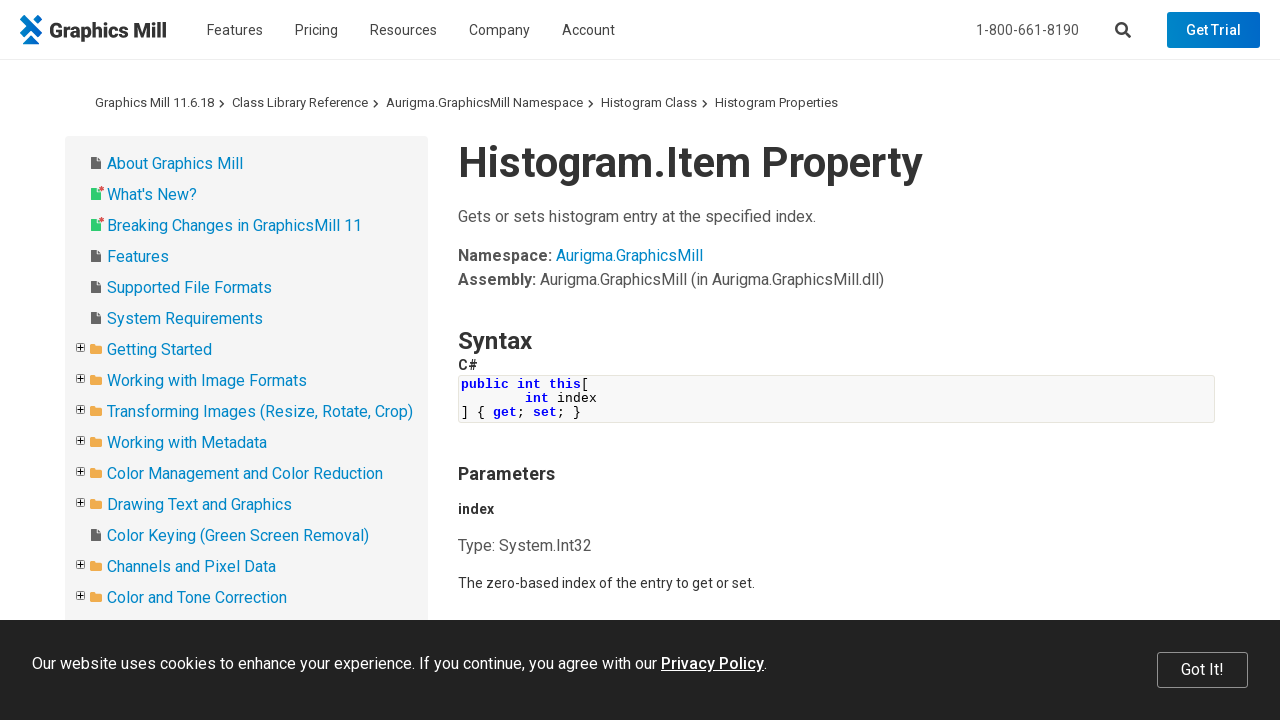

--- FILE ---
content_type: text/html; charset=utf-8
request_url: https://www.graphicsmill.com/docs/gm/P_Aurigma_GraphicsMill_Histogram_Item_1_e1836fc4.htm
body_size: 8095
content:
<!DOCTYPE html>
<html lang="en" xmlns="http://www.w3.org/1999/xhtml">
	<head>
		<title>Item Property  - Graphics Mill</title>
		<meta http-equiv="Content-Type" content="text/html; charset=utf-8">
		<meta http-equiv="X-UA-Compatible" content="IE=edge">
		<meta name="viewport" content="width=device-width, maximum-scale=1, initial-scale=1, user-scalable=0">
		<link rel="dns-prefetch" href="//cdn.jsdelivr.net">
		<link rel="dns-prefetch" href="//ajax.googleapis.com">
		<link rel="dns-prefetch" href="//fonts.googleapis.com">
		<link rel="canonical" href="https://www.graphicsmill.com/docs/gm/P_Aurigma_GraphicsMill_Histogram_Item_1_e1836fc4.htm">
		<link href="https://fonts.googleapis.com/css?family=Open+Sans:400,700%7CRoboto:400,500,700" rel="stylesheet">
		<link rel="stylesheet" href="https://cdn.jsdelivr.net/npm/bootstrap@3.3.7/dist/css/bootstrap.min.css" integrity="sha384-BVYiiSIFeK1dGmJRAkycuHAHRg32OmUcww7on3RYdg4Va+PmSTsz/K68vbdEjh4u" crossorigin="anonymous">
		<link href="/Aurigma/Theme3/css/bundle?v=sopUZNHWTQ6auU-JJjzOdULfnBQbBqqnVwtWnVw-aC01" rel="stylesheet">
		<link href="/Aurigma/Theme3/css/bundlegm?v=KrmRU2lV3OI-bN2Ei8jPszJGmXm3PcPRs4DJlf3R1Sk1" rel="stylesheet">
		<link rel="icon" type="image/png" href="/Aurigma/Images/favicon.png">
		<script async="async" src="https://www.googletagmanager.com/gtag/js?id=G-FQ8KXE7HX2"></script>
		<script>
//<![CDATA[
window.dataLayer = window.dataLayer || [];
function gtag() { dataLayer.push(arguments); }
gtag('js', new Date());

gtag('config', 'G-FQ8KXE7HX2');
//]]></script>
		<!--[if IE]><meta http-equiv="X-UA-Compatible" content="IE=edge" /><![endif]-->
		<style>
			ol.breadcrumb {margin-top:0px !important;margin-bottom:0px !important;}					
			#au-toc ul li+li {margin-top: 0px !important;}
			h1:first-child {margin-top:0px !important;}
			#au-doc h2 {margin-top: 0px !important; margin-bottom: 0px !important;}			
		</style>
	<link rel="stylesheet" href="/Aurigma/doc-viewer/css-bundle?v=KVaza9iauqopN4CTJCHcjLGry9g-xmbEc0L7ksFlcAs1"><meta name="description" content="Histogram.Item Property  (Class Library Reference)"></head>
	<body>
		<header class="">
			<nav class="navbar navbar-default navbar-fixed-top">
				<div class="navbar-header">
					<a href="/" class="logo-graphics-mill"><img src="/Aurigma/Theme3/img/common/graphics_mill.svg" alt="Graphics Mill"></a>
					<button type="button" class="navbar-toggle collapsed" data-toggle="collapse" data-target=".navbar-collapse" aria-expanded="false" aria-controls="main-collapse" aria-label="Menu"><span class="icon-bar first"></span><span class="icon-bar second"></span><span class="icon-bar third"></span></button>
					<a href="/account/checkout" class="btn cart-btn full hide" title="Shopping cart"></a>
					<button type="button" class="btn search-btn" aria-label="Search"></button>
				</div>
				<div id="main-collapse" class="navbar-collapse collapse">
					<div class="nav navbar-nav">
						<div class="menu-item">
							<button type="button" class="btn">Features</button>
							<div class="menu-content menu-columns width-300 three-columns">
								<div class="column"><a href="/file-formats"> Raster &amp; vector image formats </a><a href="/resize-crop-filter"> Resize, crop, autofix, 30+ filters </a><a href="/metadata"> Metadata </a><a href="/color-management"> Color management </a><a href="/drawing-text"> Text and graphics rendering </a><a href="/chroma-key"> Chroma keying </a></div>
								<div class="column"><a href="/large-images"> Very large image manipulation </a><a href="/photoshop-psd"> Working with Photoshop files </a><a href="/work-with-pdf">PDF processing</a><a href="/html5-image-editor"> HTML5-based image editor </a><a href="/docs/gm/whats-new.htm" class="new">What's New</a></div>
								<div class="column"><a href="https://customerscanvas.com/">Customer's Canvas <small>(Web-to-print toolkit)</small></a></div>
							</div>
						</div>
						<div class="menu-item"><a href="/buy">Pricing</a></div>
						<div class="menu-item">
							<button type="button" class="btn">Resources</button>
							<div class="menu-content width-240"><a href="/support">Support</a><a href="/docs/gm/about-graphics-mill.htm">Documentation</a><a href="/samples">Code Samples</a><a href="/downloads">Downloads</a></div>
						</div>
						<div class="menu-item">
							<button type="button" class="btn">Company</button>
							<div class="menu-content width-240"><a href="/company">About us</a><a href="/company/contact">Contact Us</a><a href="http://customerscanvas.com/company/events">Events</a><a href="/blog" class="new">Blog</a></div>
						</div>
						<div class="menu-item">
							<button type="button" class="btn">Account</button>
							<div class="menu-content width-260">
								<div id="divProfile" class="profile-name hide"><img src="/Aurigma/Theme3/img/common/user.svg" alt="User"></div>
								<a href="/account/cases" rel="nofollow">Support Cases</a>
								<a href="/account/licenses" rel="nofollow">Licenses &amp; Downloads</a>
								<a href="/account/orders" rel="nofollow">Orders</a>
								<a href="/account/subscriptions" rel="nofollow">Subscriptions</a>
								<a href="/account/profile" rel="nofollow">Profile</a>
								<div class="separator hide"></div>
								<a id="aLogout" class="hide" href="/account/logout" rel="nofollow">Log Out</a>
							</div>
						</div>
					</div>
					<div class="nav navbar-nav navbar-right">
						<p>Call us at <a href="tel:+18006618190" class="phone">1-800-661-8190</a> or send an email at <a href="mailto:info@aurigma.com">info@aurigma.com</a></p>
						<button type="button" class="btn search-btn" aria-label="Search"></button>
						<a href="/account/checkout" class="btn cart-btn full hide" rel="nofollow"></a>
						<a href="/downloads/trial" class="btn demo">Get Trial</a>
					</div>
				</div>
				<div class="search">
					<div class="container">
						<div class="row">
							<div class="col-md-8 col-md-offset-2">
								<form action="/search" method="get">
									<input type="text" name="query" placeholder="Search">
									<button type="submit" class="btn demo"><i class="fas fa-search"></i></button>
								<input type="hidden" name="inurl" value="/docs/gm/"></form>
							</div>
						</div>
					</div>
					<div class="bg"></div>
				</div>
			</nav>
		</header>
		<div class="padding-top-0 text-page">
			<div id="au-container" class="container"><div class='row'><div class='col-md-12'><ol class="breadcrumb"><li><a href="/docs/gm/">Graphics Mill 11.6.18</a></li><li><a href="objects-reference.htm">Class Library Reference</a></li><li><a href="N_Aurigma_GraphicsMill.htm">Aurigma.GraphicsMill Namespace</a></li><li><a href="T_Aurigma_GraphicsMill_Histogram.htm">Histogram Class</a></li><li><a href="Properties_T_Aurigma_GraphicsMill_Histogram.htm">Histogram Properties </a></li></ol><a id='au-show-toc' class='btn btn-sm btn-success hidden-md hidden-lg hidden-print'><i class='fa fa-navicon'></i>Topics</a></div></div><div class='row'><div id='au-toc' class='col-md-4 hidden-xs hidden-sm hidden-print'><div id='au-toc-inner' class='treeview'><a id='au-hide-toc' class='btn btn-xs btn-warning pull-right hidden-md hidden-lg'><b class='fa fa-close'></b></a><ul>
<li id="dt1767480" title="About Graphics Mill"><span class="file"><a href="about-graphics-mill.htm">About Graphics Mill</a></span></li>
<li id="dt1767481" title="What&#39;s New?"><span class="file new"><a href="whats-new.htm">What&#39;s New?</a></span></li>
<li id="dt1767482" title="Breaking Changes in GraphicsMill 11"><span class="file new"><a href="breaking-changes.htm">Breaking Changes in GraphicsMill 11</a></span></li>
<li id="dt1767483" title="Features"><span class="file"><a href="features.htm">Features</a></span></li>
<li id="dt1767484" title="Supported File Formats"><span class="file"><a href="supported-file-formats.htm">Supported File Formats</a></span></li>
<li id="dt1767485" title="System Requirements"><span class="file"><a href="system-requirements.htm">System Requirements</a></span></li>
<li class="closed" id="dt1767486" title="Getting Started"><span class="folder"><a href="getting-started.htm">Getting Started</a></span></li>
<li class="closed" id="dt1767496" title="Working with Image Formats"><span class="folder"><a href="loading-and-saving-images.htm">Working with Image Formats</a></span></li>
<li class="closed" id="dt1767507" title="Transforming Images (Resize, Rotate, Crop)"><span class="folder"><a href="transformations-on-images.htm">Transforming Images (Resize, Rotate, Crop)</a></span></li>
<li class="closed" id="dt1767511" title="Working with Metadata"><span class="folder"><a href="working-with-metadata.htm">Working with Metadata</a></span></li>
<li class="closed" id="dt1767517" title="Color Management and Color Reduction"><span class="folder"><a href="color-conversion-and-color-reduction.htm">Color Management and Color Reduction</a></span></li>
<li class="closed" id="dt1767524" title="Drawing Text and Graphics"><span class="folder"><a href="advanced-drawing.htm">Drawing Text and Graphics</a></span></li>
<li id="dt1767534" title="Color Keying (Green Screen Removal)"><span class="file"><a href="color-keying.htm">Color Keying (Green Screen Removal)</a></span></li>
<li class="closed" id="dt1767535" title="Channels and Pixel Data"><span class="folder"><a href="channels-and-pixel-data.htm">Channels and Pixel Data</a></span></li>
<li class="closed" id="dt1767538" title="Color and Tone Correction"><span class="folder"><a href="color-and-tone-correction.htm">Color and Tone Correction</a></span></li>
<li class="closed" id="dt1767542" title="Working with Photoshop (PSD) Files"><span class="folder"><a href="working-with-psd-files.htm">Working with Photoshop (PSD) Files</a></span></li>
<li class="closed" id="dt1767546" title="Image Filters"><span class="folder"><a href="image-filters.htm">Image Filters</a></span></li>
<li class="closed" id="dt1767549" title="Processing Large Images"><span class="folder"><a href="processing-large-images.htm">Processing Large Images</a></span></li>
<li class="closed" id="dt1767554" title="Basics of Image Processing"><span class="folder"><a href="basics-of-image-processing.htm">Basics of Image Processing</a></span></li>
<li class="closed" id="dt1767560" title="Troubleshooting"><span class="folder"><a href="troubleshooting.htm">Troubleshooting</a></span></li>
<li id="dt1767564" title="Class Library Reference"><span class="folder"><a href="objects-reference.htm">Class Library Reference</a></span><ul>
<li id="dt1767565" title="Aurigma.GraphicsMill Namespace"><span class="folder"><a href="N_Aurigma_GraphicsMill.htm">Aurigma.GraphicsMill Namespace</a></span><ul>
<li class="closed" id="dt1767566" title="Bitmap Class"><span class="folder"><a href="T_Aurigma_GraphicsMill_Bitmap.htm">Bitmap Class</a></span></li>
<li class="closed" id="dt1767639" title="BitmapEmptyException Class"><span class="folder"><a href="T_Aurigma_GraphicsMill_BitmapEmptyException.htm">BitmapEmptyException Class</a></span></li>
<li class="closed" id="dt1767648" title="BitmapStatisticsProvider Class"><span class="folder"><a href="T_Aurigma_GraphicsMill_BitmapStatisticsProvider.htm">BitmapStatisticsProvider Class</a></span></li>
<li id="dt1767656" title="Channel Enumeration"><span class="file"><a href="T_Aurigma_GraphicsMill_Channel.htm">Channel Enumeration</a></span></li>
<li class="closed" id="dt1767657" title="ChannelCombiner Class"><span class="folder"><a href="T_Aurigma_GraphicsMill_ChannelCombiner.htm">ChannelCombiner Class</a></span></li>
<li class="closed" id="dt1767666" title="ChannelSplitter Class"><span class="folder"><a href="T_Aurigma_GraphicsMill_ChannelSplitter.htm">ChannelSplitter Class</a></span></li>
<li class="closed" id="dt1767675" title="ChannelsProvider Class"><span class="folder"><a href="T_Aurigma_GraphicsMill_ChannelsProvider.htm">ChannelsProvider Class</a></span></li>
<li class="closed" id="dt1767693" title="CMAdobeModuleLoadException Class"><span class="folder"><a href="T_Aurigma_GraphicsMill_CMAdobeModuleLoadException.htm">CMAdobeModuleLoadException Class</a></span></li>
<li class="closed" id="dt1767702" title="CMException Class"><span class="folder"><a href="T_Aurigma_GraphicsMill_CMException.htm">CMException Class</a></span></li>
<li class="closed" id="dt1767711" title="CMInappropriateProfileException Class"><span class="folder"><a href="T_Aurigma_GraphicsMill_CMInappropriateProfileException.htm">CMInappropriateProfileException Class</a></span></li>
<li class="closed" id="dt1767720" title="CMOpenProfileException Class"><span class="folder"><a href="T_Aurigma_GraphicsMill_CMOpenProfileException.htm">CMOpenProfileException Class</a></span></li>
<li class="closed" id="dt1767729" title="CMTransformException Class"><span class="folder"><a href="T_Aurigma_GraphicsMill_CMTransformException.htm">CMTransformException Class</a></span></li>
<li class="closed" id="dt1767738" title="Cmyk16Color Class"><span class="folder"><a href="T_Aurigma_GraphicsMill_Cmyk16Color.htm">Cmyk16Color Class</a></span></li>
<li class="closed" id="dt1767756" title="CmykChannelCombiner Class"><span class="folder"><a href="T_Aurigma_GraphicsMill_CmykChannelCombiner.htm">CmykChannelCombiner Class</a></span></li>
<li class="closed" id="dt1767767" title="CmykChannelSplitter Class"><span class="folder"><a href="T_Aurigma_GraphicsMill_CmykChannelSplitter.htm">CmykChannelSplitter Class</a></span></li>
<li class="closed" id="dt1767778" title="CmykColor Class"><span class="folder"><a href="T_Aurigma_GraphicsMill_CmykColor.htm">CmykColor Class</a></span></li>
<li class="closed" id="dt1767796" title="CodecAdapter Class"><span class="folder"><a href="T_Aurigma_GraphicsMill_CodecAdapter.htm">CodecAdapter Class</a></span></li>
<li class="closed" id="dt1767803" title="Color Class"><span class="folder"><a href="T_Aurigma_GraphicsMill_Color.htm">Color Class</a></span></li>
<li class="closed" id="dt1767829" title="ColorAdjustmentProvider Class"><span class="folder"><a href="T_Aurigma_GraphicsMill_ColorAdjustmentProvider.htm">ColorAdjustmentProvider Class</a></span></li>
<li class="closed" id="dt1767853" title="ColorManagementProvider Class"><span class="folder"><a href="T_Aurigma_GraphicsMill_ColorManagementProvider.htm">ColorManagementProvider Class</a></span></li>
<li class="closed" id="dt1767873" title="ColorPalette Class"><span class="folder"><a href="T_Aurigma_GraphicsMill_ColorPalette.htm">ColorPalette Class</a></span></li>
<li class="closed" id="dt1767906" title="ColorPaletteEmptyException Class"><span class="folder"><a href="T_Aurigma_GraphicsMill_ColorPaletteEmptyException.htm">ColorPaletteEmptyException Class</a></span></li>
<li id="dt1767915" title="ColorPaletteType Enumeration"><span class="file"><a href="T_Aurigma_GraphicsMill_ColorPaletteType.htm">ColorPaletteType Enumeration</a></span></li>
<li class="closed" id="dt1767916" title="ColorProfile Class"><span class="folder"><a href="T_Aurigma_GraphicsMill_ColorProfile.htm">ColorProfile Class</a></span></li>
<li id="dt1767938" title="ColorProfileClass Enumeration"><span class="file"><a href="T_Aurigma_GraphicsMill_ColorProfileClass.htm">ColorProfileClass Enumeration</a></span></li>
<li id="dt1767939" title="ColorSpace Enumeration"><span class="file"><a href="T_Aurigma_GraphicsMill_ColorSpace.htm">ColorSpace Enumeration</a></span></li>
<li class="closed" id="dt1767940" title="Configuration Class"><span class="folder"><a href="T_Aurigma_GraphicsMill_Configuration.htm">Configuration Class</a></span></li>
<li class="closed" id="dt1767947" title="FontException Class"><span class="folder"><a href="T_Aurigma_GraphicsMill_FontException.htm">FontException Class</a></span></li>
<li class="closed" id="dt1767956" title="FontMissingException Class"><span class="folder"><a href="T_Aurigma_GraphicsMill_FontMissingException.htm">FontMissingException Class</a></span></li>
<li class="closed" id="dt1767965" title="GMException Class"><span class="folder"><a href="T_Aurigma_GraphicsMill_GMException.htm">GMException Class</a></span></li>
<li class="closed" id="dt1767978" title="Grayscale16Color Class"><span class="folder"><a href="T_Aurigma_GraphicsMill_Grayscale16Color.htm">Grayscale16Color Class</a></span></li>
<li class="closed" id="dt1767990" title="GrayscaleChannelCombiner Class"><span class="folder"><a href="T_Aurigma_GraphicsMill_GrayscaleChannelCombiner.htm">GrayscaleChannelCombiner Class</a></span></li>
<li class="closed" id="dt1767998" title="GrayscaleChannelSplitter Class"><span class="folder"><a href="T_Aurigma_GraphicsMill_GrayscaleChannelSplitter.htm">GrayscaleChannelSplitter Class</a></span></li>
<li class="closed" id="dt1768006" title="GrayscaleColor Class"><span class="folder"><a href="T_Aurigma_GraphicsMill_GrayscaleColor.htm">GrayscaleColor Class</a></span></li>
<li id="dt1768018" title="Histogram Class"><span class="folder"><a href="T_Aurigma_GraphicsMill_Histogram.htm">Histogram Class</a></span><ul>
<li id="dt1768019" title="Histogram Members"><span class="file"><a href="AllMembers_T_Aurigma_GraphicsMill_Histogram.htm">Histogram Members</a></span></li>
<li id="dt1768020" title="Histogram Constructor "><span class="file"><a href="C_Aurigma_GraphicsMill_Histogram_ctor_1_8fbe63a6.htm">Histogram Constructor </a></span></li>
<li class="closed" id="dt1768021" title="Histogram Methods "><span class="folder"><a href="Methods_T_Aurigma_GraphicsMill_Histogram.htm">Histogram Methods </a></span></li>
<li id="dt1768032" title="Histogram Properties "><span class="folder"><a href="Properties_T_Aurigma_GraphicsMill_Histogram.htm">Histogram Properties </a></span><ul>
<li id="dt1768033" title="IsExtended Property "><span class="file"><a href="P_Aurigma_GraphicsMill_Histogram_IsExtended.htm">IsExtended Property </a></span></li>
<li id="dt1768034" title="Item Property "><span class="file"><a href="P_Aurigma_GraphicsMill_Histogram_Item_1_e1836fc4.htm" class="selected">Item Property </a></span></li>
<li id="dt1768035" title="Length Property "><span class="file"><a href="P_Aurigma_GraphicsMill_Histogram_Length.htm">Length Property </a></span></li>
<li id="dt1768036" title="Mean Property "><span class="file"><a href="P_Aurigma_GraphicsMill_Histogram_Mean.htm">Mean Property </a></span></li>
<li id="dt1768037" title="Median Property "><span class="file"><a href="P_Aurigma_GraphicsMill_Histogram_Median.htm">Median Property </a></span></li>
<li id="dt1768038" title="StandardDeviation Property "><span class="file"><a href="P_Aurigma_GraphicsMill_Histogram_StandardDeviation.htm">StandardDeviation Property </a></span></li>
</ul>
</li>
</ul>
</li>
<li id="dt1768039" title="HistogramMode Enumeration"><span class="file"><a href="T_Aurigma_GraphicsMill_HistogramMode.htm">HistogramMode Enumeration</a></span></li>
<li class="closed" id="dt1768040" title="IImageParams Interface"><span class="folder"><a href="T_Aurigma_GraphicsMill_IImageParams.htm">IImageParams Interface</a></span></li>
<li class="closed" id="dt1768051" title="ImageGenerator Class"><span class="folder"><a href="T_Aurigma_GraphicsMill_ImageGenerator.htm">ImageGenerator Class</a></span></li>
<li class="closed" id="dt1768075" title="ImageParams Class"><span class="folder"><a href="T_Aurigma_GraphicsMill_ImageParams.htm">ImageParams Class</a></span></li>
<li class="closed" id="dt1768089" title="IndexedColor Class"><span class="folder"><a href="T_Aurigma_GraphicsMill_IndexedColor.htm">IndexedColor Class</a></span></li>
<li class="closed" id="dt1768096" title="Ink Class"><span class="folder"><a href="T_Aurigma_GraphicsMill_Ink.htm">Ink Class</a></span></li>
<li class="closed" id="dt1768106" title="InvalidPropertyValueException Class"><span class="folder"><a href="T_Aurigma_GraphicsMill_InvalidPropertyValueException.htm">InvalidPropertyValueException Class</a></span></li>
<li class="closed" id="dt1768115" title="InvalidSourceException Class"><span class="folder"><a href="T_Aurigma_GraphicsMill_InvalidSourceException.htm">InvalidSourceException Class</a></span></li>
<li class="closed" id="dt1768124" title="Lab16Color Class"><span class="folder"><a href="T_Aurigma_GraphicsMill_Lab16Color.htm">Lab16Color Class</a></span></li>
<li class="closed" id="dt1768138" title="LabChannelCombiner Class"><span class="folder"><a href="T_Aurigma_GraphicsMill_LabChannelCombiner.htm">LabChannelCombiner Class</a></span></li>
<li class="closed" id="dt1768148" title="LabChannelSplitter Class"><span class="folder"><a href="T_Aurigma_GraphicsMill_LabChannelSplitter.htm">LabChannelSplitter Class</a></span></li>
<li class="closed" id="dt1768158" title="LabColor Class"><span class="folder"><a href="T_Aurigma_GraphicsMill_LabColor.htm">LabColor Class</a></span></li>
<li class="closed" id="dt1768172" title="MissingIndexColorException Class"><span class="folder"><a href="T_Aurigma_GraphicsMill_MissingIndexColorException.htm">MissingIndexColorException Class</a></span></li>
<li class="closed" id="dt1768181" title="ObjectClosedException Class"><span class="folder"><a href="T_Aurigma_GraphicsMill_ObjectClosedException.htm">ObjectClosedException Class</a></span></li>
<li class="closed" id="dt1768190" title="ObjectEmptyException Class"><span class="folder"><a href="T_Aurigma_GraphicsMill_ObjectEmptyException.htm">ObjectEmptyException Class</a></span></li>
<li class="closed" id="dt1768199" title="OnInitEventArgs Class"><span class="folder"><a href="T_Aurigma_GraphicsMill_OnInitEventArgs.htm">OnInitEventArgs Class</a></span></li>
<li class="closed" id="dt1768204" title="OutOfMemoryException Class"><span class="folder"><a href="T_Aurigma_GraphicsMill_OutOfMemoryException.htm">OutOfMemoryException Class</a></span></li>
<li class="closed" id="dt1768213" title="Pipeline Class"><span class="folder"><a href="T_Aurigma_GraphicsMill_Pipeline.htm">Pipeline Class</a></span></li>
<li class="closed" id="dt1768230" title="PipelineElement Class"><span class="folder"><a href="T_Aurigma_GraphicsMill_PipelineElement.htm">PipelineElement Class</a></span></li>
<li class="closed" id="dt1768247" title="PipelineException Class"><span class="folder"><a href="T_Aurigma_GraphicsMill_PipelineException.htm">PipelineException Class</a></span></li>
<li class="closed" id="dt1768256" title="PixelFormat Class"><span class="folder"><a href="T_Aurigma_GraphicsMill_PixelFormat.htm">PixelFormat Class</a></span></li>
<li class="closed" id="dt1768313" title="ProgressEventArgs Class"><span class="folder"><a href="T_Aurigma_GraphicsMill_ProgressEventArgs.htm">ProgressEventArgs Class</a></span></li>
<li class="closed" id="dt1768318" title="ProgressReporter Class"><span class="folder"><a href="T_Aurigma_GraphicsMill_ProgressReporter.htm">ProgressReporter Class</a></span></li>
<li class="closed" id="dt1768325" title="Rational Class"><span class="folder"><a href="T_Aurigma_GraphicsMill_Rational.htm">Rational Class</a></span></li>
<li class="closed" id="dt1768340" title="Rgb16Color Class"><span class="folder"><a href="T_Aurigma_GraphicsMill_Rgb16Color.htm">Rgb16Color Class</a></span></li>
<li class="closed" id="dt1768354" title="RgbChannelCombiner Class"><span class="folder"><a href="T_Aurigma_GraphicsMill_RgbChannelCombiner.htm">RgbChannelCombiner Class</a></span></li>
<li class="closed" id="dt1768364" title="RgbChannelSplitter Class"><span class="folder"><a href="T_Aurigma_GraphicsMill_RgbChannelSplitter.htm">RgbChannelSplitter Class</a></span></li>
<li class="closed" id="dt1768374" title="RgbColor Class"><span class="folder"><a href="T_Aurigma_GraphicsMill_RgbColor.htm">RgbColor Class</a></span></li>
<li class="closed" id="dt1768532" title="SehException Class"><span class="folder"><a href="T_Aurigma_GraphicsMill_SehException.htm">SehException Class</a></span></li>
<li class="closed" id="dt1768541" title="SpotColor Class"><span class="folder"><a href="T_Aurigma_GraphicsMill_SpotColor.htm">SpotColor Class</a></span></li>
<li class="closed" id="dt1768554" title="TransformException Class"><span class="folder"><a href="T_Aurigma_GraphicsMill_TransformException.htm">TransformException Class</a></span></li>
<li class="closed" id="dt1768563" title="TransformsProvider Class"><span class="folder"><a href="T_Aurigma_GraphicsMill_TransformsProvider.htm">TransformsProvider Class</a></span></li>
<li class="closed" id="dt1768635" title="TrialPeriodTimeException Class"><span class="folder"><a href="T_Aurigma_GraphicsMill_TrialPeriodTimeException.htm">TrialPeriodTimeException Class</a></span></li>
<li class="closed" id="dt1768644" title="UnexpectedException Class"><span class="folder"><a href="T_Aurigma_GraphicsMill_UnexpectedException.htm">UnexpectedException Class</a></span></li>
<li id="dt1768653" title="Unit Enumeration"><span class="file"><a href="T_Aurigma_GraphicsMill_Unit.htm">Unit Enumeration</a></span></li>
<li class="closed" id="dt1768654" title="UnitConverter Class"><span class="folder"><a href="T_Aurigma_GraphicsMill_UnitConverter.htm">UnitConverter Class</a></span></li>
<li class="closed" id="dt1768660" title="UnsignedRational Class"><span class="folder"><a href="T_Aurigma_GraphicsMill_UnsignedRational.htm">UnsignedRational Class</a></span></li>
<li class="closed" id="dt1768675" title="UnsupportedFontException Class"><span class="folder"><a href="T_Aurigma_GraphicsMill_UnsupportedFontException.htm">UnsupportedFontException Class</a></span></li>
<li class="closed" id="dt1768684" title="UnsupportedPixelFormatException Class"><span class="folder"><a href="T_Aurigma_GraphicsMill_UnsupportedPixelFormatException.htm">UnsupportedPixelFormatException Class</a></span></li>
<li class="closed" id="dt1768693" title="Win32Exception Class"><span class="folder"><a href="T_Aurigma_GraphicsMill_Win32Exception.htm">Win32Exception Class</a></span></li>
</ul>
</li>
<li class="closed" id="dt1768702" title="Aurigma.GraphicsMill.AdvancedDrawing Namespace"><span class="folder"><a href="N_Aurigma_GraphicsMill_AdvancedDrawing.htm">Aurigma.GraphicsMill.AdvancedDrawing Namespace</a></span></li>
<li class="closed" id="dt1769380" title="Aurigma.GraphicsMill.AdvancedDrawing.Art Namespace"><span class="folder"><a href="N_Aurigma_GraphicsMill_AdvancedDrawing_Art.htm">Aurigma.GraphicsMill.AdvancedDrawing.Art Namespace</a></span></li>
<li class="closed" id="dt1769504" title="Aurigma.GraphicsMill.AdvancedDrawing.Effects Namespace"><span class="folder"><a href="N_Aurigma_GraphicsMill_AdvancedDrawing_Effects.htm">Aurigma.GraphicsMill.AdvancedDrawing.Effects Namespace</a></span></li>
<li class="closed" id="dt1769539" title="Aurigma.GraphicsMill.Codecs Namespace"><span class="folder"><a href="N_Aurigma_GraphicsMill_Codecs.htm">Aurigma.GraphicsMill.Codecs Namespace</a></span></li>
<li class="closed" id="dt1771283" title="Aurigma.GraphicsMill.Codecs.ClippingPath Namespace"><span class="folder"><a href="N_Aurigma_GraphicsMill_Codecs_ClippingPath.htm">Aurigma.GraphicsMill.Codecs.ClippingPath Namespace</a></span></li>
<li class="closed" id="dt1771315" title="Aurigma.GraphicsMill.Codecs.Psd Namespace"><span class="folder"><a href="N_Aurigma_GraphicsMill_Codecs_Psd.htm">Aurigma.GraphicsMill.Codecs.Psd Namespace</a></span></li>
<li class="closed" id="dt1771571" title="Aurigma.GraphicsMill.Drawing Namespace"><span class="folder"><a href="N_Aurigma_GraphicsMill_Drawing.htm">Aurigma.GraphicsMill.Drawing Namespace</a></span></li>
<li class="closed" id="dt1771833" title="Aurigma.GraphicsMill.Licensing Namespace"><span class="folder"><a href="N_Aurigma_GraphicsMill_Licensing.htm">Aurigma.GraphicsMill.Licensing Namespace</a></span></li>
<li class="closed" id="dt1771861" title="Aurigma.GraphicsMill.Templates Namespace"><span class="folder"><a href="N_Aurigma_GraphicsMill_Templates.htm">Aurigma.GraphicsMill.Templates Namespace</a></span></li>
<li class="closed" id="dt1771913" title="Aurigma.GraphicsMill.Transforms Namespace"><span class="folder"><a href="N_Aurigma_GraphicsMill_Transforms.htm">Aurigma.GraphicsMill.Transforms Namespace</a></span></li>
</ul>
</li>
<li id="dt1772600" title="Licensing"><span class="file"><a href="licensing.htm">Licensing</a></span></li>
<li id="dt1772601" title="End User License Agreement"><span class="file"><a href="end-user-license-agreement.htm">End User License Agreement</a></span></li>
<li id="dt1772602" title="Copyright Notices"><span class="file"><a href="copyright-notices.htm">Copyright Notices</a></span></li>
</ul>
</div></div><div id='au-doc' class='col-md-8 au-doc'><h1>Histogram.Item Property </h1>
        <p>Gets or sets histogram entry at the specified index.</p>
        <p>
    <b>Namespace:</b> 
   <a href="N_Aurigma_GraphicsMill.htm">Aurigma.GraphicsMill</a><br>
    <b>Assembly:</b>
   <span>Aurigma.GraphicsMill</span> (in Aurigma.GraphicsMill.dll)</p>
        <section id="syntaxToggle">
          <h2>Syntax</h2>
          
            <div class="code cs">
              <b>C#</b>
              <pre class="prettyprint">public <span class="nolink">int</span> this[
	<span class="nolink">int</span> index
] { get; set; }</pre>
            </div>
            <div id="parameters">
              <h3>Parameters</h3>
              <dl>
                <dt>
                  <span class="parameter">index</span>
                </dt>
                <dd>
                  <p>Type: <span class="nolink">System.Int32</span></p>The zero-based index of the entry to get or set.</dd>
              </dl>
            </div>
            <div id="value">
              <h3>Property Value</h3>The histogram entry at the specified index.</div>
          
        </section>
        <section id="remarksToggle">
          <h2>Remarks</h2>
          Maximum index value can be calculated as <a href="P_Aurigma_GraphicsMill_Histogram_Length.htm">Length</a> - 1.
        </section>
		<!--%ObjectModel%-->
		<!--%PixelFormats%-->
	<section id="seeAlsoToggle"><h2>See Also</h2><h3>Reference</h3><ul class="seeAlso"><li><a href="T_Aurigma_GraphicsMill_Histogram.htm">Histogram Class</a></li><li><a href="N_Aurigma_GraphicsMill.htm">Aurigma.GraphicsMill Namespace</a></li></ul></section><div><script type="application/ld+json" xmlns="http://www.w3.org/1999/xhtml">{
  "@context": "https://schema.org",
  "@type": "BreadcrumbList",
  "itemListElement": [
    {
      "@type": "ListItem",
      "position": 1,
      "item": {
        "@id": "https://www.graphicsmill.com/",
        "name": "Graphics Mill Home"
      }
    },
    {
      "@type": "ListItem",
      "position": 2,
      "item": {
        "@id": "/docs/gm/",
        "name": "Graphics Mill 11.6.18 (docs)"
      }
    },
    {
      "@type": "ListItem",
      "position": 3,
      "item": {
        "@id": "/docs/gm/objects-reference.htm",
        "name": "Class Library Reference"
      }
    },
    {
      "@type": "ListItem",
      "position": 4,
      "item": {
        "@id": "/docs/gm/N_Aurigma_GraphicsMill.htm",
        "name": "Aurigma.GraphicsMill Namespace"
      }
    },
    {
      "@type": "ListItem",
      "position": 5,
      "item": {
        "@id": "/docs/gm/T_Aurigma_GraphicsMill_Histogram.htm",
        "name": "Histogram Class"
      }
    },
    {
      "@type": "ListItem",
      "position": 6,
      "item": {
        "@id": "/docs/gm/Properties_T_Aurigma_GraphicsMill_Histogram.htm",
        "name": "Histogram Properties "
      }
    },
    {
      "@type": "ListItem",
      "position": 7,
      "item": {
        "@id": "/docs/gm/P_Aurigma_GraphicsMill_Histogram_Item_1_e1836fc4.htm",
        "name": "Histogram.Item Property "
      }
    }
  ]
}</script></div></div></div></div>
		</div>
		<footer class="">
			<div class="container">
				<div class="menu">
					<div class="menu-col">
						<h4>Graphics Mill</h4>
						<div class="links collapse"><a href="/downloads/trial">Downloads</a><a href="/samples">Online demo</a><a href="/buy">Buy online</a><a href="/buy/return-policy">Return policy</a><a href="/docs/gm/whats-new.htm">What's new?</a><a href="/docs/gm/about-graphics-mill.htm">Documentation</a><a href="/support">Support</a></div>
					</div>
					<div class="menu-col">
						<h4>Features</h4>
						<div class="links collapse"><a href="/file-formats"> Raster &amp; vector image formats </a><a href="/resize-crop-filter"> Resize, crop, autofix, 30+ filters </a><a href="/metadata"> Metadata </a><a href="/color-management"> Color management </a><a href="/drawing-text"> Text and graphics rendering </a><a href="/large-images"> Very large image manipulation </a><a href="/chroma-key"> Chroma keying </a><a href="/photoshop-psd"> Working with Photoshop files </a><a href="/work-with-pdf">PDF processing</a><a href="/html5-image-editor"> HTML5-based image editor </a></div>
					</div>
					<div class="menu-col">
						<h4>Imaging Toolkit</h4>
						<div class="links collapse"><a href="/image-manipulation">Image Manipulation</a><a href="/convert-text-to-image">Convert Text to Images</a><a href="/clipping-path">Clipping Path</a><a href="/psd-layers-and-variable-data-printing">PSD &amp; variable data printing</a><a href="/sdk">SDK</a><a href="/aspnet-image-manipulation">ASP.NET</a><a href="/c-sharp">C#</a><a href="/library">Library</a><a href="/toolkit">Toolkit</a></div>
					</div>
					<div class="menu-col">
						<h4>Company</h4>
						<div class="links collapse"><a href="/company">About Us</a><a href="/company/contact">Contact Us</a><a href="http://customerscanvas.com/white-papers">White Papers</a><a href="http://customerscanvas.com/company/events">Events</a><a href="/blog">Blog</a></div>
					</div>
				</div>
				<div class="copyright">
					<div class="left-part">
						<img src="/Aurigma/Theme3/img/common/aurigma.svg" alt="Aurigma">
						<p>© 2001–2026 Aurigma Inc. <a href="/legal-notice">Legal Notice</a> and <a href="/privacy-policy">Privacy Policy</a></p>
					</div>
				</div>
			</div>
			<div class="cookie-notification" data-accr="gm">
				<div class="cookie-message">Our website uses cookies to enhance your experience. If you continue, you agree with our <a href="/privacy-policy">Privacy Policy</a>.</div>
				<button type="button" class="btn cookie-button">Got It!</button>
			</div>
		</footer>
		<script src="https://ajax.googleapis.com/ajax/libs/jquery/3.3.1/jquery.min.js"></script>
		<script src="https://cdn.jsdelivr.net/npm/bootstrap@3.3.7/dist/js/bootstrap.min.js" integrity="sha384-Tc5IQib027qvyjSMfHjOMaLkfuWVxZxUPnCJA7l2mCWNIpG9mGCD8wGNIcPD7Txa" crossorigin="anonymous"></script>
		<script src="/Aurigma/Theme3/js/theme?v=X-X9Dq9sprEnsbnfKV3r4p4oBjC5UtGrKL7WbRkvP-c1"></script>
		<script>
//<![CDATA[
window.__trkOff = [1640682817, 552878567, -2046172313, -676928242, -1284817508, -494509618, 587634641, -1930636479, 711543582, 1625237543, -1439196453, 951624910, -1734915624, -1660745307, 1129461188, -808657565, 663100500, -1676657524, 1491561941, 1988570398, 1755599521, -402306110, -572853474, 1409241312, -1416131494, -345416640, -488745714].includes((function (s) { for (var h = 0, i = 0; i < s.length; h &= h) h = 31 * h + s.charCodeAt(i++); return h; })(Intl.DateTimeFormat().resolvedOptions().timeZone));
//]]></script>
		<script>(function (d, w, c) { (w[c] = w[c] || []).push(function() { try { w.yaCounter27697068 = new Ya.Metrika({id:27697068, webvisor:true, clickmap:true, trackLinks:true, accurateTrackBounce:true}); } catch(e) { } }); var n = d.getElementsByTagName("script")[0], s = d.createElement("script"), f = function () { n.parentNode.insertBefore(s, n); }; s.type = "text/javascript"; s.async = true; s.src = (d.location.protocol == "https:" ? "https:" : "http:") + "//mc.yandex.ru/metrika/watch.js"; if (w.opera == "[object Opera]") { d.addEventListener("DOMContentLoaded", f, false); } else { f(); } })(document, window, "yandex_metrika_callbacks");</script>
		<script>
//<![CDATA[
var dataLayer = dataLayer || [];
dataLayer.push({ "getSetReff": "v1.0", "setDomain": "graphicsmill.com" });
//]]></script>
		<script src="/Aurigma/Scripts/libs/getSetReff.min.js?v2" async="async"></script>
		<script type="application/ld+json">
{
	"@context": "https://schema.org",
	"@type": "Organization",
	"url": "https://www.graphicsmill.com",
	"logo": "https://www.graphicsmill.com/Aurigma/schema.org/graphics-mill.png",
	"legalName": "Aurigma, Inc.",
	"telephone": "+18006618190"
}
			</script>
		<script>
//<![CDATA[
if (!window.__trkOff) {
	function initApollo() {
		var n = Math.random().toString(36).substring(7), o = document.createElement("script");
		o.src = "https://assets.apollo.io/micro/website-tracker/tracker.iife.js?nocache=" + n, o.async = !0, o.defer = !0,
			o.onload = function () { window.trackingFunctions.onLoad({ appId: "6878d39fffba8900217db719" }) },
			document.head.appendChild(o)
	} initApollo();
}
//]]></script>
		<script>
//<![CDATA[
var RECAPTCHA_V2_SITE_KEY = '6LeTHUEsAAAAAAFp_NW3hVaNH0HRCBT0voQwuL2r';
var RECAPTCHA_V3_SITE_KEY = '6LdNvSssAAAAALMaU98XdLgecU8n8xKulYp6e7dy';
//]]></script>
	<script src="/Aurigma/doc-viewer/js-bundle?v=cYZn7Of5mSbFBDX060n8qR_LItwJKAOeBsWwJr9SjSM1"></script><script>var DOC_SET_ID = 36;$(function() { prettyPrint(); } );</script></body>
</html>